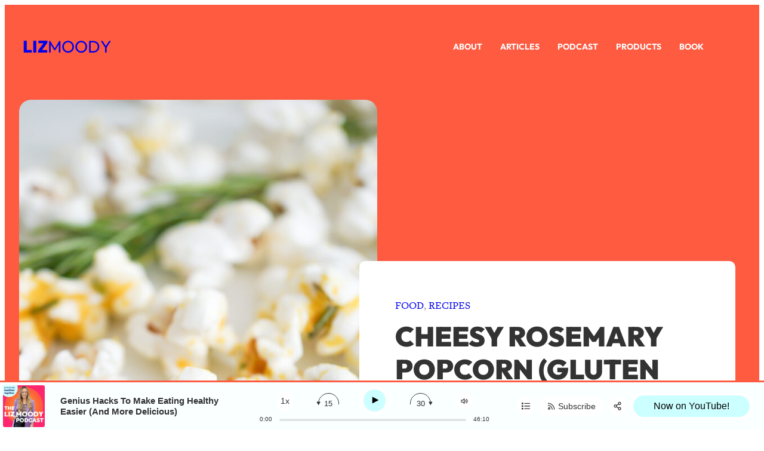

--- FILE ---
content_type: application/javascript
request_url: https://www.lizmoody.com/wp-content/uploads/hummingbird-assets/b21b578eba6bdd60f6448e9e9eeee7a3.js
body_size: 723
content:
/**handles:gform_recaptcha**/
(()=>{var e=window,t="___grecaptcha_cfg",c=e[t]=e[t]||{},t,t;(t=e[t="grecaptcha"]=e[t]||{}).ready=t.ready||function(e){(c.fns=c.fns||[]).push(e)},e.__recaptcha_api="https://www.google.com/recaptcha/api2/",(c.render=c.render||[]).push("onload"),(c.clr=c.clr||[]).push("true"),(c["anchor-ms"]=c["anchor-ms"]||[]).push(2e4),(c["execute-ms"]=c["execute-ms"]||[]).push(15e3),e.__google_recaptcha_client=!0;var t,e,r=((e=(t=document).createElement("script")).type="text/javascript",e.async=!0,e.charset="utf-8",e.src="https://www.gstatic.com/recaptcha/releases/jdMmXeCQEkPbnFDy9T04NbgJ/recaptcha__en.js",e.crossOrigin="anonymous",e.integrity="sha384-z6SN+4u+ZOsIgYWusRxHPQ9aBi4w1u4L9UfLCVIX0xSiSVpm3SfVdEuAXmzYtysM",t.querySelector("script[nonce]")),r,r;(r=r&&(r.nonce||r.getAttribute("nonce")))&&e.setAttribute("nonce",r),(r=t.getElementsByTagName("script")[0]).parentNode.insertBefore(e,r)})();